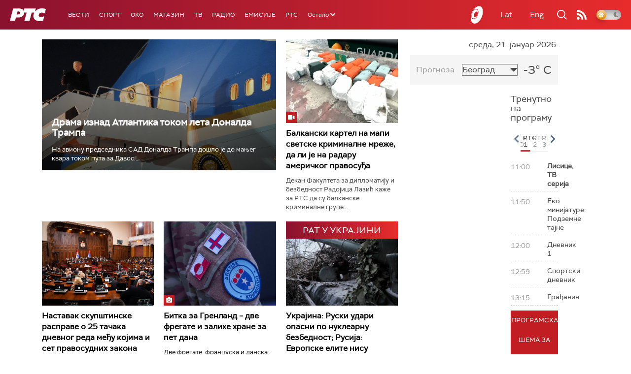

--- FILE ---
content_type: text/html;charset=UTF-8
request_url: https://www.rts.rs/ajax/epsilonScheme.jsp?itemId=&name=radio-beograd-1
body_size: 398
content:






<div id="programList">
    
        <div class="programRow">
            <div class="time ColorOstalo">
                <span>11:00</span>
            </div>
            <div class="name ">
                
                
                    <span style="">РБ1, Вести</span>
                
            </div>
        </div>
    
        <div class="programRow">
            <div class="time ColorOstalo">
                <span>11:05</span>
            </div>
            <div class="name current">
                
                
                    <span style="">РБ1, Магазин на Првом, наставак</span>
                
            </div>
        </div>
    
        <div class="programRow">
            <div class="time ColorOstalo">
                <span>11:55</span>
            </div>
            <div class="name ">
                
                
                    <span style="">РБ1, Српски на српском</span>
                
            </div>
        </div>
    
        <div class="programRow">
            <div class="time ColorOstalo">
                <span>12:00</span>
            </div>
            <div class="name ">
                
                
                    <span style="">РБ1, Вести и извештај о водостању</span>
                
            </div>
        </div>
    
        <div class="programRow">
            <div class="time ColorOstalo">
                <span>12:15</span>
            </div>
            <div class="name ">
                
                
                    <span style="">РБ1, Музика из студија</span>
                
            </div>
        </div>
    
</div>

<div class="programListFull">
    <a href="/radio/radio-beograd-1/broadcast.html"> 
        Програмска шема за данас
    </a>
</div>

--- FILE ---
content_type: text/html; charset=utf-8
request_url: https://www.google.com/recaptcha/api2/aframe
body_size: 267
content:
<!DOCTYPE HTML><html><head><meta http-equiv="content-type" content="text/html; charset=UTF-8"></head><body><script nonce="k5YMnQx3l8xR-x1Iwboe4Q">/** Anti-fraud and anti-abuse applications only. See google.com/recaptcha */ try{var clients={'sodar':'https://pagead2.googlesyndication.com/pagead/sodar?'};window.addEventListener("message",function(a){try{if(a.source===window.parent){var b=JSON.parse(a.data);var c=clients[b['id']];if(c){var d=document.createElement('img');d.src=c+b['params']+'&rc='+(localStorage.getItem("rc::a")?sessionStorage.getItem("rc::b"):"");window.document.body.appendChild(d);sessionStorage.setItem("rc::e",parseInt(sessionStorage.getItem("rc::e")||0)+1);localStorage.setItem("rc::h",'1768991718517');}}}catch(b){}});window.parent.postMessage("_grecaptcha_ready", "*");}catch(b){}</script></body></html>